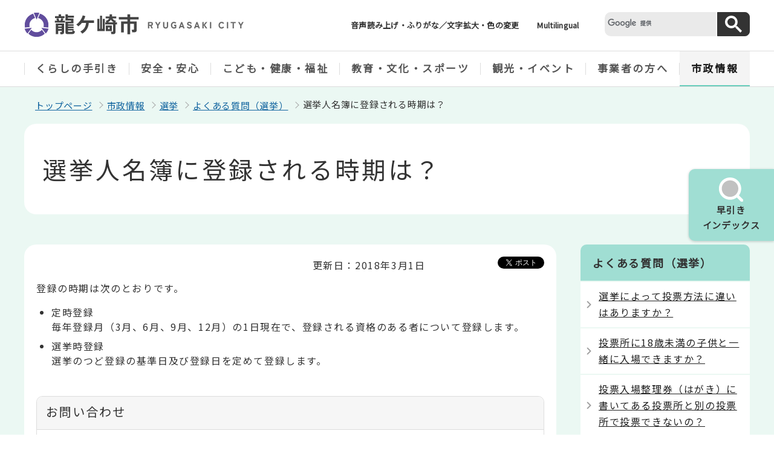

--- FILE ---
content_type: text/html
request_url: http://www.city.ryugasaki.ibaraki.jp/shisei/senkyo/senkyo_faq/2013101600619.html
body_size: 23759
content:
<?xml version="1.0" encoding="UTF-8"?>
<!DOCTYPE html PUBLIC "-//W3C//DTD XHTML 1.0 Transitional//EN" "http://www.w3.org/TR/xhtml1/DTD/xhtml1-transitional.dtd">
<html lang="ja" xml:lang="ja"  xmlns="http://www.w3.org/1999/xhtml">
<head>
    <meta name="viewport" content="width=device-width,initial-scale=1.0" />
    <meta http-equiv="content-language" content="ja" />
    <meta http-equiv="content-type" content="text/html; charset=UTF-8" />
    <meta http-equiv="Content-Style-Type" content="text/css" />
    <meta http-equiv="Content-Script-Type" content="text/javascript" />
    <meta name="Author" content="RYUGASAKI CITY" />
    <meta http-equiv="X-UA-Compatible" content="IE=edge" />
    
    
    <link rel="shortcut icon" href="/favicon.ico" />
	<script type="text/javascript" src="/js/jquery.min.js" charset="UTF-8"></script>
    <script type="text/javascript" src="/js/jquery.cookie.min.js"></script>
    
<title>選挙人名簿に登録される時期は？｜龍ケ崎市公式ホームページ</title>
<link href="/css/style.wysiwyg.css" rel="stylesheet" type="text/css" media="all" />
<link href="/css/style.tableconverter.css" rel="stylesheet" type="text/css" media="all" />
<link href="/css/style_main.css" rel="stylesheet" type="text/css" media="all" />
<link href="/css/style_pc.css" rel="stylesheet" media="screen and (min-width: 671px)" />
<link href="/css/style_smph.css" rel="stylesheet" media="screen and (max-width: 670px)" />
<link href="/css/style_pc.css" rel="stylesheet" type="text/css" media="print" />
<link href="/css/2023_style_main.css" rel="stylesheet" type="text/css" media="all" />
<link href="/css/style_print.css" rel="stylesheet" type="text/css" media="print" />



    
    <script type="text/javascript" src="/js/analyticscode.js" charset="utf-8"></script>
</head>
<body id="base">

<!-- scs_jyogai_start -->

<div id="basebg">
<noscript>
<p class="jsmessage">龍ケ崎市のホームページではJavaScriptを使用しています。<br />JavaScriptの使用を有効にしていない場合は、一部の機能が正確に動作しない恐れがあります。<br />お手数ですがJavaScriptの使用を有効にしてください。</p>
</noscript>
<div class="blockjump txtno-display"><a id="PTOP">このページの先頭です</a></div>
<p class="blockskip"><a href="#CONT" class="skip">メニューを飛ばして本文へ</a></p>
<div id="baseall">
<!-- ****** ▽緊急情報▽ ****** -->
<script src="/js/saigai.js" type="text/javascript"></script>
<!-- ****** △緊急情報△ ****** -->
<div class="header_all">
<div class="header_wp">
<div class="header_l">
<div id="header_logo"><a href="/index.html">
<img src="/images/2022_logo_title.png" alt="龍ケ崎市　RYUGASAKI CITY" class="sp-none" />
<img src="/images/2022_logo_title_sp.png" alt="龍ケ崎市" class="pc-none" />
</a></div>
</div>
<div class="header_r">
<ul class="head_link_list01 sp-none">
<li><a href="http://www4.zoomsight-sv2.jp/RGSK/ja/controller/index.html#http://www.city.ryugasaki.ibaraki.jp/">音声読み上げ・ふりがな／文字拡大・色の変更</a></li>
<li lang="en" xml:lang="en"><a href="/multilingual.html">Multilingual</a></li>
</ul>
<div class="search-wp sp-none">
</div>
<div class="head_bt sp-none">
<button class="button_container moku_pc_wp">
<span class="moku_ic"><img src="/images/2023_hayabiki_off.png" alt="" /></span>
<span class="moku_txt">早引き<br />インデックス</span>
</button>
</div>
<div id="hayabiki_wp" class="hayabiki_wp sp-none">
<div id="hayabiki_files"><img src="/images/spacer.gif" alt="" width="1" height="1" /> </div>
</div>
<!-- ============================▼spbtn▼============================ -->
<div class="menu_btn_wp pc-none">
<button class="button_container" id="toggle02" type="button">
<span class="menu-trigger menu_btn02">
<img alt="" src="/images/2023_smph_search.png" />
</span>
<span class="menu_btn02_text top_title_font">早引き</span></button>
<button class="button_container" id="toggle01" type="button">
<span class="menu-trigger menu_btn01">
<img alt="" src="/images/2023_smph_gmenu.png" />
</span>
<span class="menu_btn01_text top_title_font">メニュー</span></button>
</div>
<!-- ============================▲spbtn▲============================ -->
</div>
<!-- header_r -->
<!-- ============================▼sp 早引き▼============================ -->
<div id="search_menu" class="search_menu pc-none">
<div class="smph_search_wp">
<div id="hayabiki_files_sp" class="search-wp"><img src="/images/spacer.gif" alt="" width="1" height="1" /> </div>
</div>
</div>
<!-- ============================▲sp 早引き▲============================ -->
<!-- ============================▼spグローバルナビ▼============================ -->
<div id="gnavi_menu" class="gnavi_menu pc-none">
<div class="smph_gnavi_all">
<ul class="smph_gnavi">
<li class="parent"><a href="/kurashi/index.html">くらしの手引き</a></li>
<li class="parent"><a href="/anzen/index.html">安全・安心</a></li>
<li class="parent"><a href="/fukushi/index.html">こども・健康・福祉</a></li>
<li class="parent"><a href="/kyoiku/index.html">教育・文化・スポーツ</a></li>
<li class="parent"><a href="/kanko/index.html">観光・イベント</a></li>
<li class="parent"><a href="/jigyosha/index.html">事業者の方へ</a></li>
<li class="parent"><a href="/shisei/index.html">市政情報</a></li>
</ul>
<p class="sp_nav_link"><a href="http://www4.zoomsight-sv2.jp/RGSK/ja/controller/index.html#http://www.city.ryugasaki.ibaraki.jp/">音声読み上げ・ふりがな／文字拡大・色の変更</a></p>
<p class="sp_nav_link" lang="en" xml:lang="en"><a href="/multilingual.html">Multilingual</a></p>
<p class="sp_nav_link"><a href="/sitemap.html">サイトマップ</a></p>

<div class="search-wp">
</div>

</div>
</div>
<!-- ============================▲spグローバルナビ▲============================ -->
</div>
<div class="gnavi_wp sp-none">
<ul class="gnavi">
<li class="parent"><a href="/kurashi/index.html">くらしの手引き</a>
<div class="sub" id="sub01">
<div class="sub-bg">
<p class="sub_title"><a href="/kurashi/index.html">くらしの手引き</a></p>
<ul class="sub-menu">


<li><a href="/kurashi/emigration/index.html">移住・定住「龍ケ崎で暮らす」</a></li>
<li><a href="/kurashi/todokede/index.html">届出・証明</a></li>
<li><a href="/kurashi/zeikin/index.html">税金</a></li>
<li><a href="/kurashi/kenkohoken/index.html">健康保険・年金</a></li>
<li><a href="/kurashi/kyufu/index.html">住民税非課税世帯等臨時特別給付金</a></li>
<li><a href="/kurashi/delivery-takeout/index.html">宅配・テイクアウト</a></li>
<li><a href="/kurashi/seikatsu/index.html">生活・インフラ</a></li>
<li><a href="/kurashi/kankyo/index.html">環境・衛生</a></li>
<li><a href="/kurashi/shimin/index.html">市民活動・地域情報サイト　みんなでりゅうがさき</a></li>
<li><a href="/kurashi/soudan/index.html">各種相談</a></li>
<li><a href="/kurashi/jinken/index.html">人権・男女共同参画</a></li>
<li><a href="/kurashi/shisetsu/index.html">施設案内</a></li>
<li><a href="/kurashi/koyou_kyuujin/index.html">雇用・求人</a></li>
<li><a href="/kurashi/konkatusien/index.html">婚活支援</a></li>
<li><a href="/kurashi/for_foreigners/index.html">外国人の方へ（For Foreigners）</a></li>

</ul></div></div></li>
<li class="parent"><a href="/anzen/index.html">安全・安心</a>
<div class="sub" id="sub02">
<div class="sub-bg">	
<p class="sub_title">
<a href="/anzen/index.html">安全・安心</a></p>
<ul class="sub-menu">


<li><a href="/anzen/R7typhoon15/index.html">令和7年台風第15号関連情報</a></li>
<li><a href="/anzen/cov-2020/index.html">新型コロナウイルス感染症に関するお知らせ</a></li>
<li><a href="/anzen/bousai/index.html">消防・防災・国民保護</a></li>
<li><a href="/anzen/housyasen/index.html">放射線情報</a></li>
<li><a href="/anzen/anzen/index.html">交通安全・防犯</a></li>
<li><a href="/anzen/sinsatsu/index.html">医療機関情報</a></li>
<li><a href="/anzen/aed/index.html">AED（自動体外式除細動器）</a></li>

</ul></div></div>
</li>
<li class="parent"><a href="/fukushi/index.html">こども・健康・福祉</a>
<div class="sub" id="sub03">
<div class="sub-bg">
<p class="sub_title"><a href="/fukushi/index.html">こども・健康・福祉</a></p>
<ul class="sub-menu">


<li><a href="/fukushi/kosodate/index.html">龍ケ崎市　育児応援サイト（Smily Days）</a></li>
<li><a href="/fukushi/kenko/index.html">健康・健診・検診</a></li>
<li><a href="/fukushi/fukushi/index.html">高齢者福祉</a></li>
<li><a href="/fukushi/kaigohoken/index.html">介護保険</a></li>
<li><a href="/fukushi/syogaisya-hukusi/index.html">障がい者福祉</a></li>
<li><a href="/fukushi/chiikifukushi/index.html">地域福祉</a></li>
<li><a href="/fukushi/seikatsuhogo/index.html">生活保護</a></li>
<li><a href="/fukushi/seikatsu_shien/index.html">生活困窮者自立支援</a></li>

</ul></div></div>
</li>
<li class="parent"><a href="/kyoiku/index.html">教育・文化・スポーツ</a>
<div class="sub" id="sub04">
<div class="sub-bg">
<p class="sub_title"><a href="/kyoiku/index.html">教育・文化・スポーツ</a></p>
<ul class="sub-menu">


<li><a href="/kyoiku/kyoiku/index.html">教育</a></li>
<li><a href="/kanko/bunka/index.html">文化・歴史</a></li>
<li><a href="/kyoiku/gakusyu/index.html">生涯学習</a></li>
<li><a href="/kyoiku/gakudou/index.html">学童保育</a></li>
<li><a href="/kyoiku/kyusyoku/index.html">今日の給食</a></li>
<li><a href="/kyoiku/supotsu/index.html">スポーツ</a></li>

</ul></div>
</div>
</li>
<li class="parent"><a href="/kanko/index.html">観光・イベント</a>
<div class="sub" id="sub05">
<div class="sub-bg">
<p class="sub_title"><a href="/kanko/index.html">観光・イベント</a></p>
<ul class="sub-menu">


<li><a href="/kanko/event/index.html">イベント</a></li>
<li><a href="/kanko/bunka/index.html">文化・歴史</a></li>
<li><a href="/kanko/michinoekiushikunuma/index.html">牛久沼</a></li>
<li><a href="/kanko/kankokyokai/index.html">龍ケ崎市観光物産協会</a></li>
<li><a href="/kanko/filmcommission/index.html">龍ケ崎フィルムコミッション</a></li>
<li><a href="/kanko/mairyu/index.html">マスコットキャラクター『まいりゅう』</a></li>
<li><a href="/kanko/rumichan/index.html">ぶらり龍・るみちゃんさんぽ</a></li>

</ul></div>
</div>
</li>
<li class="parent"><a href="/jigyosha/index.html">事業者の方へ</a>
<div class="sub" id="sub06">
<div class="sub-bg">
<p class="sub_title"><a href="/jigyosha/index.html">事業者の方へ</a></p>
<ul class="sub-menu">


<li><a href="/jigyosha/nyusatsu/index.html">入札・契約</a></li>
<li><a href="/jigyosha/toshiseibi/index.html">都市整備</a></li>
<li><a href="/jigyosha/sangyo/index.html">産業・ビジネス</a></li>
<li><a href="/jigyosha/nourinsuisangyou/index.html">農林水産業</a></li>

</ul></div>
</div>
</li>
<li class="parent"><a href="/shisei/index.html">市政情報</a>
<div class="sub" id="sub07">
<div class="sub-bg">
<p class="sub_title"><a href="/shisei/index.html">市政情報</a></p>
<ul class="sub-menu">


<li><a href="/shisei/Business-Achievement/index.html">事業実績データ集</a></li>
<li><a href="/shisei/ryugasaki70th/index.html">市制施行70周年記念</a></li>
<li><a href="/shisei/fanclub/index.html">龍ケ崎ファンクラブ</a></li>
<li><a href="/shisei/gaiyo/index.html">市の概要・アクセス</a></li>
<li><a href="/shisei/soshiki-R6/index.html">市役所の組織</a></li>
<li><a href="/shisei/mayor/index.html">みんなの市長室</a></li>
<li><a href="/shisei/zaisei/index.html">財政・各種計画・行政改革</a></li>
<li><a href="/shisei/boshu/index.html">職員等の募集</a></li>
<li><a href="/shisei/kyuyoteisu/index.html">職員給与・人材育成</a></li>
<li><a href="/shisei/koho/index.html">広報・広聴</a></li>
<li><a href="/shisei/machi-hito/index.html">まち・ひと・しごと創生（地方創生）</a></li>
<li><a href="/shisei/SDGs/index.html">龍ケ崎市×SDGsアクション</a></li>
<li><a href="/shisei/senkyo/index.html">選挙</a></li>
<li><a href="/shisei/tokei/index.html">統計</a></li>
<li><a href="/shisei/johokokai/index.html">情報公開・個人情報保護</a></li>
<li><a href="/shisei/jorei_reiki/index.html">条例・例規集</a></li>
<li><a href="/shisei/kansa/index.html">監査</a></li>

</ul></div>
</div>
</li>
</ul>
</div>
</div>
<hr />
<!--▽パンくずナビ▽-->
<div class="pankuzu clearfix">
<ol class="clearfix">
<li><a href="/index.html">トップページ</a></li>
<li><a href="../../index.html">市政情報</a></li>
<li><a href="../index.html">選挙</a></li>
<li><a href="./index.html">よくある質問（選挙）</a></li>
<li class="pk-thispage">選挙人名簿に登録される時期は？</li>
</ol>
</div>
<!--△パンくずナビ△-->
<div class="wrap">
<div class="blockjump txtno-display"><a id="CONT">本文ここから</a></div>

<!-- scs_jyogai_end -->



<div class="h1bg"><div><h1>選挙人名簿に登録される時期は？</h1></div></div>




<div class="basic_info_wp">
<div class="update clearfix"><p>更新日：2018年3月1日</p></div>

<div class="sns_btn_wp clearfix">
<div class="sns_btn_in clearfix">
<script type="text/javascript" src="/js/socialbutton.js"></script>
<div id="facebook"></div><div id="twitter"></div>
</div>
</div>


</div>




<div id="main">
<div class="main-inner">





<div class="wysiwyg_wp"><p>登録の時期は次のとおりです。</p><ul><li>定時登録<br />毎年登録月（3月、6月、9月、12月）の1日現在で、登録される資格のある者について登録します。</li><li>選挙時登録<br />選挙のつど登録の基準日及び登録日を定めて登録します。</li></ul></div>










<div class="contact">
<div class="h2bg"><div><h2>お問い合わせ</h2></div></div><div class="con-txt">

<p>総務部　人事行政課</p>
<p>〒301-8611　茨城県龍ケ崎市3710番地</p>
<p>電話：0297-64-1111</p><p>ファクス：0297-60-1583</p>
<p><a class="innerLink" href="https://www.city.ryugasaki.ibaraki.jp/cgi-bin/formmail/formmail.cgi?d=110100">お問い合わせフォームを利用する</a></p>


</div></div>




<script type="text/javascript" src="/js/feedback.js"></script>
<!-- scs_jyogai_start -->
<form action="/cgi-bin/vote/vote.cgi" method="post" name="formmail" id="formmail" onsubmit="return inspection()" class="feedback" target="_blank">
<h2 class="txtno-display">コンテンツ評価エリア</h2>
<div class="h2bg feedback_h2"><div>この情報は皆さまのお役に立ちましたか？</div></div>
<fieldset class="fedd1">
<legend>お寄せいただいた評価はサイト運営の参考とさせていただきます。</legend>
<div class="formtxt">
<h3 class="form-h3">質問：このページの内容は役に立ちましたか？</h3>
<div class="fedd">
<input type="radio" name="useful" value="役に立った" id="point1" checked="checked" /><label for="point1">役に立った</label>
<input type="radio" name="useful" value="どちらともいえない" id="point2" /><label for="point2">どちらともいえない</label>
<input type="radio" name="useful" value="役に立たなかった" id="point3" /><label for="point3">役に立たなかった</label>
</div>
<h3 class="form-h3">質問：このページの内容はわかりやすかったですか？</h3>
<div class="fedd">
<input type="radio" name="understandability" value="わかりやすかった" id="point4" checked="checked" /><label for="point4">わかりやすかった</label>
<input type="radio" name="understandability" value="どちらともいえない" id="point5" /><label for="point5">どちらともいえない</label>
<input type="radio" name="understandability" value="わかりにくかった" id="point6" /><label for="point6">わかりにくかった</label>
</div>
<h3 class="form-h3">質問：このページは見つけやすかったですか？</h3>
<div class="fedd">
<input type="radio" name="findability" value="見つけやすかった" id="point7" checked="checked" /><label for="point7">見つけやすかった</label>
<input type="radio" name="findability" value="どちらともいえない" id="point8" /><label for="point8">どちらともいえない</label>
<input type="radio" name="findability" value="見つけにくかった" id="point9" /><label for="point9">見つけにくかった</label>
</div>
<div>
<input type="hidden" name="url" value="/shisei/senkyo/senkyo_faq/2013101600619.html" />
<input type="hidden" name="title" value="選挙人名簿に登録される時期は？" />
<input type="hidden" name="tanto" value="総務部　人事行政課" />
<input type="hidden" name="tantocode" value="110100" />
<input type="hidden" name="hyoukatime" value="" />
</div>
<script type="text/javascript" src="/js/feedback_bt.js"></script>
<noscript>
<div class="submitbox"><input type="submit" name="submit" class="fedbt" value="送信" /></div>
</noscript>
</div></fieldset>
</form>
<!-- scs_jyogai_end -->




<!-- scs_jyogai_start -->


<hr />
<div class="txtno-display">本文ここまで</div>
</div><!-- /div main-inner -->
</div><!-- /div main -->
<!-- ▲メインコンテンツここまで▲ -->
<div id="localnavi" class="sp-none">
<div class="guidance"><img alt="サブナビゲーションここから" height="1" src="/images/spacer.gif" width="1" /></div>
<hr />
<!-- ▽ローカルナビ▽ -->

<div id="losubnavi">
<div class="lobgbox">
<div class="lsnavi"><h2><span>よくある質問（選挙）</span></h2></div>
<ul>
<li><a href="/shisei/senkyo/senkyo_faq/senkyoniyottechigai.html">選挙によって投票方法に違いはありますか？</a></li>

<li><a href="/shisei/senkyo/senkyo_faq/tohyojoni18sai.html">投票所に18歳未満の子供と一緒に入場できますか？</a></li>

<li><a href="/shisei/senkyo/senkyo_faq/nyujoseiriken.html">投票入場整理券（はがき）に書いてある投票所と別の投票所で投票できないの？</a></li>

<li><a href="/shisei/senkyo/senkyo_faq/rikkouho.html">立候補者について知りたいのですが</a></li>

<li><a href="/shisei/senkyo/senkyo_faq/2013101600565.html">18歳になったら誰でも選挙権があるの？</a></li>

<li><a href="/shisei/senkyo/senkyo_faq/2013101600923.html">出張等で他市町村にいるけど、投票できるの？</a></li>

<li><a href="/shisei/senkyo/senkyo_faq/2013101600916.html">入院しているけど投票はできるの？</a></li>

<li><a href="/shisei/senkyo/senkyo_faq/2013101600893.html">家で寝たきりの人の制度は？</a></li>

<li><a href="/shisei/senkyo/senkyo_faq/2013101600879.html">期日前投票に行きたいけど、何を持って行けばいいの？</a></li>

<li><a href="/shisei/senkyo/senkyo_faq/2013101600855.html">期日前投票所はどこにあるの？</a></li>

<li><a href="/shisei/senkyo/senkyo_faq/2013101600831.html">投票日に投票所に行けないときは？</a></li>

<li><a href="/shisei/senkyo/senkyo_faq/2013101600817.html">引越しをしたときはどこで投票するの？</a></li>

<li><a href="/shisei/senkyo/senkyo_faq/2013101600787.html">身体が不自由な方のための選挙制度は？</a></li>

<li><a href="/shisei/senkyo/senkyo_faq/2013101600763.html">家族の代わりに投票してもいいの？</a></li>

<li><a href="/shisei/senkyo/senkyo_faq/2013101600749.html">家族が同伴して、投票用紙に代筆してもいいの？</a></li>

<li><a href="/shisei/senkyo/senkyo_faq/2013101600725.html">投票日当日の投票時間は？</a></li>

<li><a href="/shisei/senkyo/senkyo_faq/2013101600695.html">投票所入場券が届かないとき、またはなくしたときは？</a></li>

<li><a href="/shisei/senkyo/senkyo_faq/2013101600671.html">引っ越しをしたけど、選挙管理委員会に届出は必要なの？</a></li>

<li><a href="/shisei/senkyo/senkyo_faq/2013101600657.html">選挙人名簿の登録を抹消されることはあるの？</a></li>

<li><a href="/shisei/senkyo/senkyo_faq/2013101600633.html">選挙人名簿について</a></li>

<li><a href="/shisei/senkyo/senkyo_faq/2013101600589.html">選挙権があれば誰でも投票できるの？</a></li>

<li><span class="now">選挙人名簿に登録される時期は？</span></li>

<li><a href="/shisei/senkyo/senkyo_faq/2013101600930.html">外国にいても投票できるの？</a></li>
</ul>
</div>
</div>

<!-- △ローカルナビ△ -->
<!-- ▽レコメンド▽ -->

<!-- △レコメンド△ -->
<!-- ▽サイドバナー▽ -->
<div class="sidebt-box">
<p class="lojoho_mitsukaranai"><a href="/aboutsite/mitukaranaitoki.html"><span class="joho_inner">情報が見つからない場合はこちらから</span></a></p>
</div><!-- /div sidebt-box  -->
<!-- △サイドバナー△ -->
<div class="guidance"><img alt="サブナビゲーションここまで" height="1" src="/images/spacer.gif" width="1" /></div>
<hr />
</div><!-- /div localnavi -->
</div><!-- /div wrap -->
<hr />
<div class="footer_wp">

<div id="footer" class="footer">
<div class="footlist_wp">
<ul class="footlist">
	<li><a href="/sitemap.html">サイトマップ</a></li>
	<li><a href="/mobile/index.html">携帯サイト</a></li>
	<li><a href="/aboutsite/riyo.html">ホームページ利用について</a></li>
	<li><a href="/aboutsite/menseki.html">リンク・著作権・免責事項</a></li>
	<li><a href="/aboutsite/kojinjoho.html">個人情報の取り扱い</a></li>
	<li><a href="/kurashi/todokede/oshirase/yakan-donichi.html">夜間・土日の業務</a></li>
	<li><a href="/shisei/gaiyo/access.html">交通アクセス</a></li>
</ul>
</div>

<div class="footer_con">
<div class="footer_in">
<div class="footer_l">
<div class="footer_l_title">
<h2 class="top_title_font">龍ケ崎市役所</h2>
</div>
<address>
<p class="foot_add_wp">〒301-8611　茨城県龍ケ崎市3710番地</p>
<p class="foot_tel_wp"><span class="foot_add_title">電話</span>：<span class="foot_tellink">0297-64-1111</span></p>
<p class="foot_time_wp"><span class="foot_add_title">開庁時間</span>：<span class="foot_time_con">平日 午前9時から午後5時（祝日・年末年始を除く）</span></p>
</address>
<p><span class="foot_add_title">法人番号</span>：2000020082082</p>
<ul class="foot_link_btn">
<li><a href="/shisei/soshiki-R6/otoiawase.html">お問い合わせ</a></li>
<li><a href="/kurashi/shisetsu/shiyakusho/index.html">市役所案内</a></li>
</ul>

</div>
<div class="footer_r sp-none">

<p><img src="/images/2023_footer_map.png" alt="龍ケ崎市は茨城県南部の県南地域に位置する市です" /></p>
</div>
</div>
<div class="copyright">
<p><small>&copy;龍ケ崎市</small></p>
</div>
</div>
<div class="foot_copyright_wp">
<div class="foot_copyright_l sp-none">

</div>

</div>
<div id="pagetop" class="page-top"> <a href="#PTOP"><img src="/images/2023_btn_pagetop.png" alt="ページの先頭へ" /></a>
</div>
</div>
</div>
<!-- footer_wp -->
<div class="switchBtn">
<button type="button" id="swPc"><span class="swIcon">PC版を表示する</span></button>
<button type="button" id="swSp" class="btnAcv"><span class="swIcon">スマートフォン版を表示する</span></button>
</div>
</div><!-- /div baseall -->
</div><!-- /div basebg -->
<script type="text/javascript" src="/js/switch.screen.js"></script>
<script type="text/javascript" src="/js/2023_common.js"></script>

<!-- scs_jyogai_end -->
</body>
</html>

--- FILE ---
content_type: text/css
request_url: http://www.city.ryugasaki.ibaraki.jp/css/style_print.css
body_size: 667
content:
@charset "utf-8";
/* ==========================================================================================
印刷用
========================================================================================== */
#base {
    min-width: 1000px;
}
.head_bt,.page-top,#localnavi,.footlist_wp,#formmail,.sns_btn_wp,
.pc-none {
    display: none !important;
}
.wrap,.h1img,#main,
.header_wp,.gnavi,.pankuzu,.footlist,.footer_con {
    width: 100%;
    flex-wrap: nowrap;
}
.footer {
    padding: 20px;
}
.basic_info_wp {
    justify-content: flex-end;
}
#slick01 .slick-slide .slider_img {
    max-width: none;
    min-width: auto !important;
}